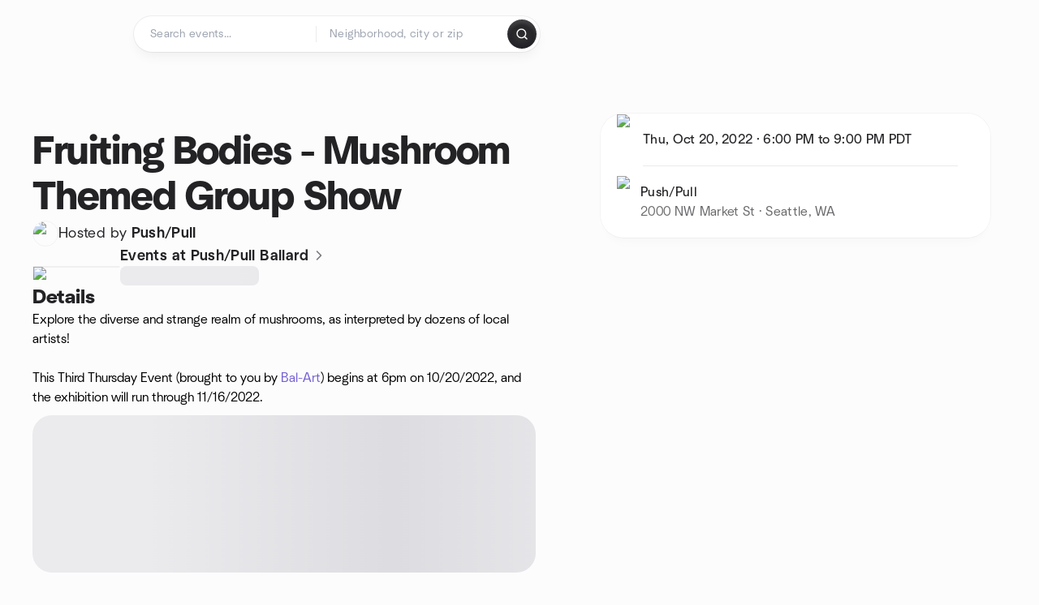

--- FILE ---
content_type: text/javascript
request_url: https://www.meetup.com/_next/static/chunks/88741-72c3608381393fcb.js
body_size: 16041
content:
try{let e="undefined"!=typeof window?window:"undefined"!=typeof global?global:"undefined"!=typeof globalThis?globalThis:"undefined"!=typeof self?self:{},t=(new e.Error).stack;t&&(e._sentryDebugIds=e._sentryDebugIds||{},e._sentryDebugIds[t]="41e57fa1-8ae8-482b-ac1b-4adb104e2254",e._sentryDebugIdIdentifier="sentry-dbid-41e57fa1-8ae8-482b-ac1b-4adb104e2254")}catch(e){}{let e="undefined"!=typeof window?window:"undefined"!=typeof global?global:"undefined"!=typeof globalThis?globalThis:"undefined"!=typeof self?self:{};e._sentryModuleMetadata=e._sentryModuleMetadata||{},e._sentryModuleMetadata[new e.Error().stack]=Object.assign({},e._sentryModuleMetadata[new e.Error().stack],{"_sentryBundlerPluginAppKey:mup-web-next":!0})}(self.webpackChunk_N_E=self.webpackChunk_N_E||[]).push([[88741],{44084:function(e,t,a){"use strict";var i=a(30616);let n=(0,i.vU)({infringement:{id:"abuseReport.infringementDescription",defaultMessage:`Posting content that violates another party’s intellectual property rights is prohibited on Meetup.{LINE_BREAK} When provided with the requisite information, Meetup will remove or disable access to material that infringes on the intellectual property rights of others or remove accounts of those who may be repeat infringers. Please note that simply hosting an event around a similar topic in a shared location is generally not considered a violation of our policies.`},infringementIntegratedFlow:{id:"abuseReport.infringementDescription_v2",defaultMessage:"We respect the intellectual property rights of others and posting content that violates another party's intellectual property rights is prohibited by our Terms of Service. {LINE_BREAK} As indicated in our Terms of Service, we may, in appropriate circumstances and in our discretion, remove or disable access to, material that infringes on the intellectual property rights of others, and restrict or terminate access to our Platform to those who may be repeat infringers. Please note that simply hosting an event around a similar topic in a shared location is generally not considered a violation of our policies.{LINE_BREAK} If you believe that content on the Meetup website violates another party's intellectual property rights, you should contact the rights owner directly so that they may evaluate the use of their material and determine whether to report the situation to us.{LINE_BREAK} If you believe that content on the Meetup website violates your intellectual property rights, please send a notice containing the information below to our Copyright Agent (information below).{LINE_BREAK} Please note that if the information contained in your take down notice is knowingly misrepresentative with regard to alleged infringement, a court may hold you liable under <usc17>17 U.S.C. Section 512(f)</usc17>.{LINE_BREAK} If you are unsure whether content appearing on the Meetup platform is infringing on your intellectual property rights, you should consider contacting a lawyer. For more general information, you may also take a look at <hcart>this article</hcart> from our Help Center that points to additional legal resources.{LINE_BREAK} {LINE_BREAK} <b>Please submit this information in the format below and in English.</b> If the content at issue is claimed to have infringed on someone's copyrights, then this notice must comply with sections 512(c)(3) of the Digital Millennium Copyright Act. For more information about the Digital Millennium Copyright Act and other issues regarding intellectual property, see our FAQ regarding <lfaq>legal issues related to using Meetup</lfaq>.{LINE_BREAK} 1. <b>Your name, mailing address, telephone number and email address</b>{LINE_BREAK} Note that we may provide your contact information to the member that has posted the content you claim is infringing.{LINE_BREAK} 2. <b>A description of the content or other material that you claim has been infringed.</b>{LINE_BREAK} Although not required, please provide us with copies of or reference to (with registration numbers, where applicable) the content that you claim has been infringed. If you'd like to share files with us as proof please link them in your report, or mention it and we'll contact you.{LINE_BREAK} 3. <b>A description of where the material that you claim is infringing is located on the Meetup website.</b>{LINE_BREAK} Please provide specific URLs where the content is located. Also please provide a specific description of the material that you are claiming is infringing so that we are able to identify it on the specified web-page. You may omit this information in case you are only reporting the item you have triggered the report flow from.{LINE_BREAK} 4. <b>An explanation of how the content on the Meetup website infringes on your intellectual property rights.</b>{LINE_BREAK} Note that providing this information is optional. This information is not required under the Digital Millennium Copyright Act. However, by providing this information in your initial report you may help us better understand the situation without seeking additional information, which may result in a faster resolution of the situation.{LINE_BREAK} 5. <b>A statement by you that you have a good faith belief that the disputed use is not authorized by the owner, its agent, or the law.</b>{LINE_BREAK} 6. <b>A statement by you, that the above information in your notice is accurate, and under penalty of perjury, that you are the copyright or intellectual property owner or authorized to act on the owner's behalf.</b>{LINE_BREAK} 7. <b>An electronic or physical signature of the person authorized to act on behalf of the owner of the copyright or other intellectual property interest.</b>{LINE_BREAK} {LINE_BREAK} Please note that we may send a copy of any legal notice we receive to the member that posted the content, the Organizer of the group, or a third party, such as <lmen>Lumen</lmen> for publication."},misrepresentation:{id:"abuseReport.misrepresentationDescription",defaultMessage:"All members should be open about who they are, their intentions, and their affiliations. All group and event descriptions should be accurate, so members can make informed decisions about their participation.{LINE_BREAK} Creating fake accounts, malicious accounts, or accounts meant to impersonate another person, is prohibited on Meetup."},sexuallyExplicit:{id:"abuseReport.sexuallyExplicitDescription",defaultMessage:`Meetup groups and events must not contain pornography or publicly shared nude or sexual photos.{LINE_BREAK} If nudity or sexuality is part of a group’s identity or lifestyle, organizers must keep the group private in order to limit access to this content to members of that group. Meetup expects organizers to monitor this content.`},legalOrMedicalServices:{id:"abuseReport.legalOrMedicalServicesDescription",defaultMessage:"Meetup does not validate professional credentials or licenses, so groups must not contain content or promote events that involve regulated services provided by licensed medical or legal professionals."},illegalActivity:{id:"abuseReport.illegalActivityDescription",defaultMessage:"Meetup groups and events must always abide by local laws."},harassment:{id:"abuseReport.harassmentDescription",defaultMessage:`Harassment and bullying are not allowed on Meetup. Meetup will honor requests to remove content that publicly shames or degrades a private individual. Members should first contact the uploader or the organizer to request that content be removed.
			{LINE_BREAK}
            Hate speech, supremacy, or behavior that incites hate or violence against individuals or groups of people based on who they are, or what their beliefs are, is prohibited.`},targetsMinors:{id:"abuseReport.targetsMinorsDescription",defaultMessage:`Meetup groups and events must be organized by and targeted to people over the age of 18.
			{LINE_BREAK}
            Family groups are welcome on Meetup, but all children present at the event must be supervised and accompanied by an adult guardian.`},violentOrCriminalBehavior:{id:"abuseReport.violentOrCriminalBehaviorDescription",defaultMessage:`Meetup groups must not contain content or promote events that could promote or facilitate illegal or violent activity, such as buying or selling firearms or drugs, pyramid schemes, acts of physical harm against other people, animal abuse, or acts of vandalism.
			{LINE_BREAK}
            Groups must not contain content or promote events that could threaten public or personal safety, including advocating for, inciting, or making aspirational statements or threats to commit violence against any group of people, individual person, or specific location; groups must not promote events that involve weapons and explosive-making, calls for violence in response to private or public events, exposure of an individual’s personal information, or any kind of promotion or glorification of self-harm (for example, suicide, eating disorders or substance abuse).
            {LINE_BREAK}
            Groups must not contain content or promote events that incite hate, violence, or harassment against individuals or groups of people based on personal attributes such as race, color, religion, descent, national or ethnic origin, sexual orientation, gender, gender identity, age, disability, or a medical or genetic condition.
            {LINE_BREAK}
            Groups must not contain content or promote events that organize, promote, provide for, distribute services for, or recruit for terrorist organizations.`},harmfulMisinformation:{id:"abuseReport.harmfulMisinformationDescription",defaultMessage:`Meetup groups must not contain content or promote events that contain medical misinformation, including assurances of health cures or mental cures, unrealistic health, diet, and weight loss claims, claims that have been scientifically disproven and that may pose a public or personal health risk. 
			{LINE_BREAK}
			Groups must not contain content or promote events that contain financial guarantees, including assurances of financial gains or promises of specific returns on investment.`},sexualExploitation:{id:"abuseReport.sexualExploitationDescription",defaultMessage:"Meetup groups must not contain content or promote events that promote or facilitate sex trafficking, prostitution, or any other type of sexual exploitation."},misleadingTitle:{id:"abuseReport.misleadingTitleDescription",defaultMessage:`All Meetup members should be open about who they are, their intentions, and their affiliations. All group and event descriptions should be accurate, so members can make informed decisions about their participation.
            {LINE_BREAK}
            Creating fake accounts, malicious accounts, or accounts meant to impersonate another person, is prohibited on Meetup.`},spam:{id:"abuseReport.spamDescription",defaultMessage:"Meetup considers any content sent to a member that is irrelevant, impersonal, unsolicited, promotional, or repetitive as spam."},notIRL:{id:"abuseReport.notIRLDescription",defaultMessage:"Meetup groups need to meet locally and in person so that real-life communities can grow. Meetup should not be used only for hosting online meetings, conference calls, or webinars."},dishonest:{id:"abuseReport.dishonestDescription",defaultMessage:`Meetup organizers must always be honest and transparent with their members so that everyone knows what to expect at the group’s events. Group and event names and descriptions must accurately convey sufficient information that allows members to make informed decisions about their participation. This includes, at a minimum, being clear about the nature of the group’s activities, interests, and intentions, the group’s membership requirements, fees or dues, the group’s affiliation, if the group is associated with a business, organization, or any other third party.`},noHost:{id:"abuseReport.noHostDescription",defaultMessage:"All Meetup events must have an in person host present to help connect attendees, manage relationships with venues, and bring structure to the events. The host must, at a minimum, make members aware of the event location, and act as a point of contact during the event. If a business or an organization is sponsoring an event, the event description must identify a contact person who will be present at the event."},missingDescription:{id:"abuseReport.missingDescriptionDescription",defaultMessage:`Group and event names and descriptions must accurately convey sufficient information that allows members to make informed decisions about their participation. This includes, at a minimum, being clear about the nature of the group’s activities, interests, and intentions, the group’s membership requirements, any fees or dues that will be charged, and the group’s affiliation, if it is associated with a business, organization, or any other third party.`},somethingElse:{id:"abuseReport.somethingElseDescription.08_04_2025",defaultMessage:"Meetup groups and events should be always be trustworthy, safe, honest, and respectful to members and the community at large. All content on Meetup must comply with the policies described in our community guidelines."},untrue:{id:"abuseReport.untrueDescription.08_04_2025",defaultMessage:"Meetup groups and events should be always be trustworthy, safe, honest, and respectful to members and the community at large. All content on Meetup must comply with the policies described in our community guidelines."}});t.Z=n},41914:function(e,t,a){"use strict";a.d(t,{J:function(){return ReportForm}});var i,n,r=a(15621),o=a(95066),s=a(50959),l=a(4219),d=a(13135),c=a(22381),u=a(30616),p=a(4814),g=a(33482),m=a(11527);function ownKeys(e,t){var a=Object.keys(e);if(Object.getOwnPropertySymbols){var i=Object.getOwnPropertySymbols(e);t&&(i=i.filter(function(t){return Object.getOwnPropertyDescriptor(e,t).enumerable})),a.push.apply(a,i)}return a}function _objectSpread(e){for(var t=1;t<arguments.length;t++){var a=null!=arguments[t]?arguments[t]:{};t%2?ownKeys(Object(a),!0).forEach(function(t){(0,r.Z)(e,t,a[t])}):Object.getOwnPropertyDescriptors?Object.defineProperties(e,Object.getOwnPropertyDescriptors(a)):ownKeys(Object(a)).forEach(function(t){Object.defineProperty(e,t,Object.getOwnPropertyDescriptor(a,t))})}return e}(i=n||(n={}))[i.NOT_INIT=0]="NOT_INIT",i[i.NOT_EXPANDED=1]="NOT_EXPANDED",i[i.EXPANDED=2]="EXPANDED";let f=(0,u.vU)({showMoreBtn:{id:"ShowMore.showMoreBtn",defaultMessage:"Show more"},showLessBtn:{id:"ShowMore.showLessBtn",defaultMessage:"Show less"}}),ShowMoreInner=e=>{let{children:t,maxHeight:a,hasShowLess:i}=e,{0:r,1:o}=(0,s.useState)(n.NOT_INIT),l=(0,s.useRef)(),{0:u,1:h}=(0,s.useState)(!1);return(0,s.useEffect)(()=>{o(e=>{if(e===n.NOT_INIT){var t;return(null==l?void 0:null===(t=l.current)||void 0===t?void 0:t.clientHeight)>=a?n.NOT_EXPANDED:n.EXPANDED}return e})},[a]),(0,m.jsxs)("div",{className:"w-full",children:[(0,m.jsxs)("div",{onClick:()=>{r!==n.EXPANDED&&(h(!0),o(n.EXPANDED))},style:r!==n.EXPANDED?{maxHeight:a}:{},className:(0,p.Z)("relative",r!==n.EXPANDED?"h-auto overflow-hidden":"overflow-auto"),children:[r!==n.EXPANDED&&(0,m.jsx)("div",{className:(0,p.Z)("absolute bottom-0 h-ds2-24 w-full","d1ptn9lo")}),(0,m.jsx)("div",{ref:l,inert:r!==n.EXPANDED||(0,g.Jj)()?"":void 0,children:t})]}),(0,m.jsxs)("div",{className:"h-ds2-20",children:[r===n.NOT_EXPANDED&&(0,m.jsx)(c.A,{label:(0,m.jsx)(d.Z,_objectSpread({},f.showMoreBtn)),variant:"brandPrimary",onClickCapture:e=>{e.preventDefault(),e.stopPropagation(),h(!0),o(n.EXPANDED)},size:"sm"}),r===n.EXPANDED&&u&&i&&(0,m.jsx)(c.A,{label:(0,m.jsx)(d.Z,_objectSpread({},f.showLessBtn)),variant:"brandPrimary",onClickCapture:e=>{e.preventDefault(),e.stopPropagation(),o(n.NOT_EXPANDED)},size:"sm"})]})]})},ShowMore=e=>{let{0:t,1:a}=(0,s.useState)(!0);return((0,s.useEffect)(()=>{a(!0)},[e.resetHash]),(0,s.useEffect)(()=>{t&&a(!1)},[t]),t&&(e.resetHash,1))?null:(0,m.jsx)(ShowMoreInner,_objectSpread(_objectSpread({},e),{},{children:e.children}))};a(64877);var h=a(76539),y=a(88919);function reportAbuse_generated_ownKeys(e,t){var a=Object.keys(e);if(Object.getOwnPropertySymbols){var i=Object.getOwnPropertySymbols(e);t&&(i=i.filter(function(t){return Object.getOwnPropertyDescriptor(e,t).enumerable})),a.push.apply(a,i)}return a}function reportAbuse_generated_objectSpread(e){for(var t=1;t<arguments.length;t++){var a=null!=arguments[t]?arguments[t]:{};t%2?reportAbuse_generated_ownKeys(Object(a),!0).forEach(function(t){(0,r.Z)(e,t,a[t])}):Object.getOwnPropertyDescriptors?Object.defineProperties(e,Object.getOwnPropertyDescriptors(a)):reportAbuse_generated_ownKeys(Object(a)).forEach(function(t){Object.defineProperty(e,t,Object.getOwnPropertyDescriptor(a,t))})}return e}let b={},v=h.Ps`
  mutation reportAbuse($input: ReportAbuseInput!) {
    reportAbuse(input: $input) {
      errors {
        code
        message
      }
    }
  }
`;var S=a(74680),M=a(76423),I=a(46304),E=a(88582),x=a(62130),C=a(44084),N=a(93450),k=a(95496),w=a(59646),O=a(38393);function useReport_ownKeys(e,t){var a=Object.keys(e);if(Object.getOwnPropertySymbols){var i=Object.getOwnPropertySymbols(e);t&&(i=i.filter(function(t){return Object.getOwnPropertyDescriptor(e,t).enumerable})),a.push.apply(a,i)}return a}function useReport_objectSpread(e){for(var t=1;t<arguments.length;t++){var a=null!=arguments[t]?arguments[t]:{};t%2?useReport_ownKeys(Object(a),!0).forEach(function(t){(0,r.Z)(e,t,a[t])}):Object.getOwnPropertyDescriptors?Object.defineProperties(e,Object.getOwnPropertyDescriptors(a)):useReport_ownKeys(Object(a)).forEach(function(t){Object.defineProperty(e,t,Object.getOwnPropertyDescriptor(a,t))})}return e}let dsaCategoryIsIntellectualPropertyInfringement=e=>!!e&&[S.kxd.IpCopyright,S.kxd.IpDesign,S.kxd.IpGeographical,S.kxd.IpPatent,S.kxd.IpTradeSecret,S.kxd.IpTrademark].includes(e),reporterContactNode=(e,t,a)=>({heading:k.Z.reporterContactsHeading,description:t?k.Z.reporterContactsDescriptionRequiredContacts:k.Z.reporterContactsDescription,value:e,dsaCategory:a,isContactsNode:!0});function isValidString(e){return!!e&&""!==e.trim()}let useReport=(e,t)=>{let[a]=function(e){let t=reportAbuse_generated_objectSpread(reportAbuse_generated_objectSpread({},b),void 0);return y.D(v,t)}(),{settings:i}=(0,O.N)(),{0:n,1:r}=(0,s.useState)(!1),{0:o,1:l}=(0,s.useState)(!1),{0:c,1:u}=(0,s.useState)([e]),{0:p,1:g}=(0,s.useState)(""),{0:f,1:h}=(0,s.useState)(""),{0:S,1:k}=(0,s.useState)(""),{0:P,1:D}=(0,s.useState)(void 0),R=c[(null==c?void 0:c.length)-1],{sendNotification:Z}=(0,M.ZP)(),_=(0,I.Z)()!==E.e.LOGGED_IN,H=R.dsaCategory??P,j=dsaCategoryIsIntellectualPropertyInfringement(H),{0:T,1:A}=(0,s.useState)(!1),onSubmit=async e=>{if(_&&!0!==R.isContactsNode){u(t=>[...t,reporterContactNode(e,j,H)]);return}r(!0);try{var i,n,o,s;let r=_?useReport_objectSpread(useReport_objectSpread({},isValidString(f)&&{reporterEmail:f}),isValidString(S)&&{reporterName:S}):{},d=await a({variables:{input:useReport_objectSpread(useReport_objectSpread(useReport_objectSpread({},t),{},{abuseType:e,comments:p},r),{},{dsaCategory:H})}});if(null!=d&&null!==(i=d.errors)&&void 0!==i&&i.length||null!=d&&null!==(n=d.data)&&void 0!==n&&null!==(o=n.reportAbuse)&&void 0!==o&&null!==(s=o.errors)&&void 0!==s&&s.length)throw Error();l(!0)}catch(e){Z((0,m.jsx)(d.Z,useReport_objectSpread({},N.Z.submitError)),{type:M.Dy.ERROR})}finally{r(!1)}},L=(0,s.useCallback)(e=>{u(t=>[...t,e])},[]),V=(0,s.useCallback)(()=>{!0!==c[(null==c?void 0:c.length)-1].isContactsNode&&(g(""),D(void 0),A(!1)),u(e=>e.slice(0,-1))},[c]),G=!0===R.isContactsNode&&j&&(f.length<1||S.length<1),B=j&&i.report_ip_infringement_flow_enabled?50:0,F=p.length<B,U=(0,s.useMemo)(()=>""!==f&&!x.Hs.test(f),[f]),W=null==R?void 0:R.final,K=(null==W?void 0:W.heading)||(null==R?void 0:R.heading),z=(null==W?void 0:W.description)||(null==R?void 0:R.description);((null==W?void 0:W.type)===w.I.IP_INFRINGEMENT&&i.report_ip_infringement_flow_enabled&&z===C.Z.infringement||j&&(i.report_ip_infringement_flow_enabled||!R.dsaCategory)&&!R.isContactsNode)&&(z=C.Z.infringementIntegratedFlow);let q=!0===R.isContactsNode,Y=void 0===R.dsaCategory&&!P,$=n||U||F||G||Y||!T,Q=$?Y?N.Z.missingDsaCategory:G?N.Z.missingRequiredContacts:U?N.Z.invalidEmailError:F?N.Z.commentsTooShort:T?void 0:N.Z.missingBonaFideConfirmation:void 0;return{current:R,isSuccess:o,comments:p,final:W,heading:K,description:z,inProgress:n,isLoggedOut:_,isOnContactsNode:q,reporterEmail:f,reporterFullName:S,isReporterEmailInvalid:U,isMissingRequiredContacts:G,isMissingDsaCategory:Y,hasSelectedIpInfrigementDSACategory:j,hasConfirmedBonaFide:T,isSubmitButtonDisabled:$,disabledSubmitButtonMessage:Q,minimumCommentsLength:B,setComments:g,onSelectNode:L,onSubmit,onBack:V,setReporterEmail:h,setReporterFullName:k,setSelectedSomethingElseDsaCategory:D,setHasConfirmedBonaFide:A}};var P=a(53787);let D=(0,u.vU)({animalWelfare:{id:"dsa.category.animalWelfare",defaultMessage:"Animal welfare"},consumerInformation:{id:"dsa.category.consumerInformation",defaultMessage:"Consumer information infringements"},cyberViolence:{id:"dsa.category.cyberViolence",defaultMessage:"Cyber violence"},cyberViolenceAgainstWomen:{id:"dsa.category.cyberViolenceAgainstWomen",defaultMessage:"Cyber violence against women"},dataProtection:{id:"dsa.category.dataProtection",defaultMessage:"Data protection and privacy violations"},illegalSpeech:{id:"dsa.category.illegalSpeech",defaultMessage:"Illegal or harmful speech"},intellectualProperty:{id:"dsa.category.intellectualProperty",defaultMessage:"Intellectual property infringements"},civicDiscourse:{id:"dsa.category.civicDiscourse",defaultMessage:"Negative effects on civic discourse or elections"},minorsProtection:{id:"dsa.category.minorsProtection",defaultMessage:"Protection of minors"},publicSecurity:{id:"dsa.category.publicSecurity",defaultMessage:"Risk for public security"},scams:{id:"dsa.category.scams",defaultMessage:"Scams and/or fraud"},selfHarm:{id:"dsa.category.selfHarm",defaultMessage:"Self-harm"},unsafeProducts:{id:"dsa.category.unsafeProducts",defaultMessage:"Unsafe, non-compliant or prohibited products"},violence:{id:"dsa.category.violence",defaultMessage:"Violence"},termsViolation:{id:"dsa.category.termsViolation",defaultMessage:"Other violation of provider's terms and conditions"},illegalContentNoAuthority:{id:"dsa.category.illegalContentNoAuthority",defaultMessage:"Type of illegal content not specified by the public authority"},illegalContentNoNotifier:{id:"dsa.category.illegalContentNoNotifier",defaultMessage:"Type of alleged illegal content not specified by the notifier"}}),R=(0,u.vU)({animalHarm:{id:"dsa.subcategory.animalWelfare.animalHarm",defaultMessage:"Animal harm"},unlawfulSale:{id:"dsa.subcategory.animalWelfare.unlawfulSale",defaultMessage:"Unlawful sale of animals"}}),Z=(0,u.vU)({hiddenAds:{id:"dsa.subcategory.consumerInformation.hiddenAds",defaultMessage:"Hidden advertisement or commercial communication, including by influencers"},insufficientTraderInfo:{id:"dsa.subcategory.consumerInformation.insufficientTraderInfo",defaultMessage:"Insufficient information on traders"},misleadingCharacteristics:{id:"dsa.subcategory.consumerInformation.misleadingCharacteristics",defaultMessage:"Misleading information about the characteristics of the goods and services"},misleadingRights:{id:"dsa.subcategory.consumerInformation.misleadingRights",defaultMessage:"Misleading information about the consumer's rights"},pricingNoncompliance:{id:"dsa.subcategory.consumerInformation.pricingNoncompliance",defaultMessage:"Non-compliance with pricing regulations"}}),_=(0,u.vU)({bullying:{id:"dsa.subcategory.cyberViolence.bullying",defaultMessage:"Cyber bullying and intimidation"},harassment:{id:"dsa.subcategory.cyberViolence.harassment",defaultMessage:"Cyber harassment"},incitement:{id:"dsa.subcategory.cyberViolence.incitement",defaultMessage:"Cyber incitement to hatred or violence"},stalking:{id:"dsa.subcategory.cyberViolence.stalking",defaultMessage:"Cyber stalking"},nonconsensualSharing:{id:"dsa.subcategory.cyberViolence.nonconsensualSharing",defaultMessage:"Non-consensual (intimate) material sharing, including (image-based) sexual abuse (excluding content depicting minors)"},deepfake:{id:"dsa.subcategory.cyberViolence.deepfake",defaultMessage:"Non-consensual sharing of material containing deepfake or similar technology using a third party's features (excluding content depicting minors)"}}),H=(0,u.vU)({bullyingGirls:{id:"dsa.subcategory.cyberViolenceAgainstWomen.bullyingGirls",defaultMessage:"Cyber bullying and intimidation against girls"},harassmentWomen:{id:"dsa.subcategory.cyberViolenceAgainstWomen.harassmentWomen",defaultMessage:"Cyber harassment against women"},stalkingWomen:{id:"dsa.subcategory.cyberViolenceAgainstWomen.stalkingWomen",defaultMessage:"Cyber stalking against women"},genderedDisinfo:{id:"dsa.subcategory.cyberViolenceAgainstWomen.genderedDisinfo",defaultMessage:"Gendered disinformation"},incitementWomen:{id:"dsa.subcategory.cyberViolenceAgainstWomen.incitementWomen",defaultMessage:"Illegal incitement to violence and hatred against women"},nonconsensualSharingWomen:{id:"dsa.subcategory.cyberViolenceAgainstWomen.nonconsensualSharingWomen",defaultMessage:"Non-consensual (intimate) material sharing against women, including (image-based) sexual abuse against women (excluding content depicting minors)"},deepfakeWomen:{id:"dsa.subcategory.cyberViolenceAgainstWomen.deepfakeWomen",defaultMessage:"Non-consensual sharing of material containing deepfake or similar technology using a third party's features against women (excluding content depicting minors)"}}),j=(0,u.vU)({biometricBreach:{id:"dsa.subcategory.dataProtection.biometricBreach",defaultMessage:"Biometric data breach"},dataFalsification:{id:"dsa.subcategory.dataProtection.dataFalsification",defaultMessage:"Data falsification"},missingProcessingGround:{id:"dsa.subcategory.dataProtection.missingProcessingGround",defaultMessage:"Missing processing ground for data"},rightToForget:{id:"dsa.subcategory.dataProtection.rightToForget",defaultMessage:"Right to be forgotten"},publishingPrivateInfo:{id:"dsa.subcategory.dataProtection.publishingPrivateInfo",defaultMessage:"Publishing private information"}}),T=(0,u.vU)({defamation:{id:"dsa.subcategory.illegalSpeech.defamation",defaultMessage:"Defamation"},discrimination:{id:"dsa.subcategory.illegalSpeech.discrimination",defaultMessage:"Discrimination"},hateSpeech:{id:"dsa.subcategory.illegalSpeech.hateSpeed",defaultMessage:"Illegal incitement to violence and hatred based on protected characteristics (hate speech)"}}),A=(0,u.vU)({copyright:{id:"dsa.subcategory.intellectualProperty.copyright",defaultMessage:"Copyright infringements"},design:{id:"dsa.subcategory.intellectualProperty.design",defaultMessage:"Design infringements"},geographical:{id:"dsa.subcategory.intellectualProperty.geographical",defaultMessage:"Geographical indications infringements"},patent:{id:"dsa.subcategory.intellectualProperty.patent",defaultMessage:"Patent infringements"},tradeSecret:{id:"dsa.subcategory.intellectualProperty.tradeSecret",defaultMessage:"Trade secret infringements"},trademark:{id:"dsa.subcategory.intellectualProperty.trademark",defaultMessage:"Trademark infringements"}}),L=(0,u.vU)({misinfo:{id:"dsa.subcategory.civicDiscourse.misinfo",defaultMessage:"Misinformation, disinformation, foreign information manipulation and interference"},euLaw:{id:"dsa.subcategory.civicDiscourse.euLaw",defaultMessage:"Violation of EU law relevant to civic discourse or elections"},nationalLaw:{id:"dsa.subcategory.civicDiscourse.nationalLaw",defaultMessage:"Violation of national law relevant to civic discourse or elections"}}),V=(0,u.vU)({ageRestrictions:{id:"dsa.subcategory.minorsProtection.ageRestrictions",defaultMessage:"Age-specific restrictions concerning minors"},csam:{id:"dsa.subcategory.minorsProtection.csam",defaultMessage:"Child sexual abuse material"},csamDeepfake:{id:"dsa.subcategory.minorsProtection.csamDeepfake",defaultMessage:"Child sexual abuse material containing deepfake or similar technology"},grooming:{id:"dsa.subcategory.minorsProtection.grooming",defaultMessage:"Grooming/sexual enticement of minors"},unsafeChallenges:{id:"dsa.subcategory.minorsProtection.unsafeChallenges",defaultMessage:"Unsafe challenges"}}),G=(0,u.vU)({illegalOrgs:{id:"dsa.subcategory.publicSecurity.illegalOrgs",defaultMessage:"Illegal organizations"},environmental:{id:"dsa.subcategory.publicSecurity.environmental",defaultMessage:"Risk for environmental damage"},health:{id:"dsa.subcategory.publicSecurity.health",defaultMessage:"Risk for public health"},terrorism:{id:"dsa.subcategory.publicSecurity.terrorism",defaultMessage:"Terrorist content"}}),B=(0,u.vU)({impersonation:{id:"dsa.subcategory.scams.impersonation",defaultMessage:"Impersonation or account hijacking"},fakeAccounts:{id:"dsa.subcategory.scams.fakeAccounts",defaultMessage:"Inauthentic accounts"},fakeListings:{id:"dsa.subcategory.scams.fakeListings",defaultMessage:"Inauthentic listings"},fakeReviews:{id:"dsa.subcategory.scams.fakeReviews",defaultMessage:"Inauthentic user reviews"},phishing:{id:"dsa.subcategory.scams.phishing",defaultMessage:"Phishing"},pyramid:{id:"dsa.subcategory.scams.pyramid",defaultMessage:"Pyramid schemes"}}),F=(0,u.vU)({eatingDisorders:{id:"dsa.subcategory.selfHarm.eatingDisorders",defaultMessage:"Content promoting eating disorders"},mutilation:{id:"dsa.subcategory.selfHarm.mutilation",defaultMessage:"Self-mutilation"},suicide:{id:"dsa.subcategory.selfHarm.suicide",defaultMessage:"Suicide"}}),U=(0,u.vU)({prohibited:{id:"dsa.subcategory.unsafeProducts.prohibited",defaultMessage:"Prohibited or restricted products"},noncompliant:{id:"dsa.subcategory.unsafeProducts.noncompliant",defaultMessage:"Unsafe or non-compliant products"}}),W=(0,u.vU)({coordinatedHarm:{id:"dsa.subcategory.violence.coordinatedHarm",defaultMessage:"Coordinated harm"},incitement:{id:"dsa.subcategory.violence.incitement",defaultMessage:"General calls or incitement to violence and/or hatred"},humanExploitation:{id:"dsa.subcategory.violence.humanExploitation",defaultMessage:"Human exploitation"},humanTrafficking:{id:"dsa.subcategory.violence.humanTrafficking",defaultMessage:"Human trafficking"},traffickingWomen:{id:"dsa.subcategory.violence.traffickingWomen",defaultMessage:"Trafficking in women and girls"}}),K=(0,u.vU)({adultSexual:{id:"dsa.subcategory.termsViolation.adultSexual",defaultMessage:"Adult sexual material"},ageRestrictions:{id:"dsa.subcategory.termsViolation.ageRestrictions",defaultMessage:"Age-specific restrictions"},geoRequirements:{id:"dsa.subcategory.termsViolation.geoRequirements",defaultMessage:"Geographical requirements"},prohibitedGoods:{id:"dsa.subcategory.termsViolation.prohibitedGoods",defaultMessage:"Goods/services not permitted to be offered on the platform"},languageRequirements:{id:"dsa.subcategory.termsViolation.languageRequirements",defaultMessage:"Language requirements"},nudity:{id:"dsa.subcategory.termsViolation.nudity",defaultMessage:"Nudity"},sexSolicitation:{id:"dsa.subcategory.termsViolation.sexSolicitation",defaultMessage:"Sex Solicitation"},spam:{id:"dsa.subcategory.termsViolation.spam",defaultMessage:"Spam"},inpersonHarassment:{id:"dsa.subcategory.termsViolation.inpersonHarassment",defaultMessage:"In-person harassment"},inpersonViolence:{id:"dsa.subcategory.termsViolation.inpersonViolence",defaultMessage:"In-person violence"},banCircumvention:{id:"dsa.subcategory.termsViolation.banCircumvention",defaultMessage:"Block/ban circumvention"},groupFocusTampering:{id:"dsa.subcategory.termsViolation.groupFocusTampering",defaultMessage:"Group focus tampering"},groupNotForConnections:{id:"dsa.subcategory.termsViolation.groupNotForConnections",defaultMessage:"Group not dedicated to creating connections"},pickupTechniques:{id:"dsa.subcategory.termsViolation.pickupTechniques",defaultMessage:"Group promoting pickup activities / seduction techniques"},absentOrganizer:{id:"dsa.subcategory.termsViolation.absentOrganizer",defaultMessage:"Organizer absent from hosted events"}}),z={animalWelfare:{id:"animalWelfare",displayName:D.animalWelfare},consumerInformation:{id:"consumerInformation",displayName:D.consumerInformation},cyberViolence:{id:"cyberViolence",displayName:D.cyberViolence},cyberViolenceAgainstWomen:{id:"cyberViolenceAgainstWomen",displayName:D.cyberViolenceAgainstWomen},dataProtection:{id:"dataProtection",displayName:D.dataProtection},illegalSpeech:{id:"illegalSpeech",displayName:D.illegalSpeech},intellectualProperty:{id:"intellectualProperty",displayName:D.intellectualProperty},civicDiscourse:{id:"civicDiscourse",displayName:D.civicDiscourse},minorsProtection:{id:"minorsProtection",displayName:D.minorsProtection},publicSecurity:{id:"publicSecurity",displayName:D.publicSecurity},scams:{id:"scams",displayName:D.scams},selfHarm:{id:"selfHarm",displayName:D.selfHarm},unsafeProducts:{id:"unsafeProducts",displayName:D.unsafeProducts},violence:{id:"violence",displayName:D.violence},termsViolation:{id:"termsViolation",displayName:D.termsViolation}},q={[z.animalWelfare.id]:[{displayName:R.animalHarm,id:S.kxd.AnimalWelfareHarm},{displayName:R.unlawfulSale,id:S.kxd.AnimalWelfareUnlawfulSale}],[z.consumerInformation.id]:[{displayName:Z.hiddenAds,id:S.kxd.ConsumerInfoHiddenAds},{displayName:Z.insufficientTraderInfo,id:S.kxd.ConsumerInfoInsufficientTraderInfo},{displayName:Z.misleadingCharacteristics,id:S.kxd.ConsumerInfoMisleadingCharacteristics},{displayName:Z.misleadingRights,id:S.kxd.ConsumerInfoMisleadingRights},{displayName:Z.pricingNoncompliance,id:S.kxd.ConsumerInfoPricingNoncompliance}],[z.cyberViolence.id]:[{displayName:_.bullying,id:S.kxd.CyberViolenceBullying},{displayName:_.harassment,id:S.kxd.CyberViolenceHarassment},{displayName:_.incitement,id:S.kxd.CyberViolenceIncitement},{displayName:_.stalking,id:S.kxd.CyberViolenceStalking},{displayName:_.nonconsensualSharing,id:S.kxd.CyberViolenceNonconsensualSharing},{displayName:_.deepfake,id:S.kxd.CyberViolenceDeepfake}],[z.cyberViolenceAgainstWomen.id]:[{displayName:H.bullyingGirls,id:S.kxd.CyberViolenceWomenBullyingGirls},{displayName:H.harassmentWomen,id:S.kxd.CyberViolenceWomenHarassment},{displayName:H.stalkingWomen,id:S.kxd.CyberViolenceWomenStalking},{displayName:H.genderedDisinfo,id:S.kxd.CyberViolenceWomenGenderedDisinfo},{displayName:H.incitementWomen,id:S.kxd.CyberViolenceWomenIncitement},{displayName:H.nonconsensualSharingWomen,id:S.kxd.CyberViolenceWomenNonconsensualSharing},{displayName:H.deepfakeWomen,id:S.kxd.CyberViolenceWomenDeepfake}],[z.dataProtection.id]:[{displayName:j.biometricBreach,id:S.kxd.DataPrivacyBiometricBreach},{displayName:j.dataFalsification,id:S.kxd.DataPrivacyFalsification},{displayName:j.missingProcessingGround,id:S.kxd.DataPrivacyMissingProcessingGround},{displayName:j.rightToForget,id:S.kxd.DataPrivacyRightToForget},{displayName:j.publishingPrivateInfo,id:S.kxd.DataPrivacyPublishingPrivateInfo}],[z.illegalSpeech.id]:[{displayName:T.defamation,id:S.kxd.HarmfulSpeechDefamation},{displayName:T.discrimination,id:S.kxd.HarmfulSpeechDiscrimination},{displayName:T.hateSpeech,id:S.kxd.HarmfulSpeechHate}],[z.intellectualProperty.id]:[{displayName:A.copyright,id:S.kxd.IpCopyright},{displayName:A.design,id:S.kxd.IpDesign},{displayName:A.geographical,id:S.kxd.IpGeographical},{displayName:A.patent,id:S.kxd.IpPatent},{displayName:A.tradeSecret,id:S.kxd.IpTradeSecret},{displayName:A.trademark,id:S.kxd.IpTrademark}],[z.civicDiscourse.id]:[{displayName:L.misinfo,id:S.kxd.CivicDiscourseMisinfo},{displayName:L.euLaw,id:S.kxd.CivicDiscourseEuLaw},{displayName:L.nationalLaw,id:S.kxd.CivicDiscourseNationalLaw}],[z.minorsProtection.id]:[{displayName:V.ageRestrictions,id:S.kxd.MinorsAgeRestrictions},{displayName:V.csam,id:S.kxd.MinorsCsam},{displayName:V.csamDeepfake,id:S.kxd.MinorsCsamDeepfake},{displayName:V.grooming,id:S.kxd.MinorsGrooming},{displayName:V.unsafeChallenges,id:S.kxd.MinorsUnsafeChallenges}],[z.publicSecurity.id]:[{displayName:G.illegalOrgs,id:S.kxd.PublicSecurityIllegalOrgs},{displayName:G.environmental,id:S.kxd.PublicSecurityEnvironmental},{displayName:G.health,id:S.kxd.PublicSecurityHealth},{displayName:G.terrorism,id:S.kxd.PublicSecurityTerrorism}],[z.scams.id]:[{displayName:B.impersonation,id:S.kxd.ScamImpersonation},{displayName:B.fakeAccounts,id:S.kxd.ScamFakeAccounts},{displayName:B.fakeListings,id:S.kxd.ScamFakeListings},{displayName:B.fakeReviews,id:S.kxd.ScamFakeReviews},{displayName:B.phishing,id:S.kxd.ScamPhishing},{displayName:B.pyramid,id:S.kxd.ScamPyramid}],[z.selfHarm.id]:[{displayName:F.eatingDisorders,id:S.kxd.SelfHarmEatingDisorders},{displayName:F.mutilation,id:S.kxd.SelfHarmMutilation},{displayName:F.suicide,id:S.kxd.SelfHarmSuicide}],[z.unsafeProducts.id]:[{displayName:U.prohibited,id:S.kxd.UnsafeProductsProhibited},{displayName:U.noncompliant,id:S.kxd.UnsafeProductsNoncompliant}],[z.violence.id]:[{displayName:W.coordinatedHarm,id:S.kxd.ViolenceCoordinatedHarm},{displayName:W.incitement,id:S.kxd.ViolenceIncitement},{displayName:W.humanExploitation,id:S.kxd.ViolenceHumanExploitation},{displayName:W.humanTrafficking,id:S.kxd.ViolenceHumanTrafficking},{displayName:W.traffickingWomen,id:S.kxd.ViolenceTraffickingWomen}],[z.termsViolation.id]:[{displayName:K.adultSexual,id:S.kxd.TosAdultSexual},{displayName:K.ageRestrictions,id:S.kxd.TosAgeRestrictions},{displayName:K.geoRequirements,id:S.kxd.TosGeoRequirements},{displayName:K.prohibitedGoods,id:S.kxd.TosProhibitedGoods},{displayName:K.languageRequirements,id:S.kxd.TosLanguageRequirements},{displayName:K.nudity,id:S.kxd.TosNudity},{displayName:K.sexSolicitation,id:S.kxd.TosSexSolicitation},{displayName:K.spam,id:S.kxd.TosSpam},{displayName:K.inpersonHarassment,id:S.kxd.TosInpersonHarassment},{displayName:K.inpersonViolence,id:S.kxd.TosInpersonViolence},{displayName:K.banCircumvention,id:S.kxd.TosBanCircumvention},{displayName:K.groupFocusTampering,id:S.kxd.TosGroupFocusTampering},{displayName:K.groupNotForConnections,id:S.kxd.TosGroupNotForConnections},{displayName:K.pickupTechniques,id:S.kxd.TosPickupTechniques},{displayName:K.absentOrganizer,id:S.kxd.TosAbsentOrganizer}]},getCategoryIds=()=>Object.keys(q),getSubcategories=e=>q[e]||[];var Y=a(23757);let ReportCategorySelector=e=>{let{setDsaCategory:t}=e,a=(0,l.Z)(),{0:i,1:n}=(0,s.useState)(void 0),{0:r,1:o}=(0,s.useState)(void 0),d=getCategoryIds(),c=i?getSubcategories(i):[];return(0,s.useEffect)(()=>{t(r)},[r,t]),(0,m.jsxs)("div",{className:"mb-ds2-8 flex w-full flex-col space-y-ds2-20",children:[(0,m.jsx)(Y.P,{selectedValue:i,options:d.map(e=>({value:e,label:a.formatMessage(z[e].displayName)})),placeholder:a.formatMessage(N.Z.selectCategory),onSelectionChange:e=>n(e.value)}),i&&c.length>0&&(0,m.jsx)(Y.P,{selectedValue:r,options:c.map(e=>({value:e.id,label:a.formatMessage(e.displayName)})),placeholder:a.formatMessage(N.Z.selectSubcategory),onSelectionChange:e=>o(e.value)})]})};var $=a(53873),Q=a(47373);function ReportInputSection_ownKeys(e,t){var a=Object.keys(e);if(Object.getOwnPropertySymbols){var i=Object.getOwnPropertySymbols(e);t&&(i=i.filter(function(t){return Object.getOwnPropertyDescriptor(e,t).enumerable})),a.push.apply(a,i)}return a}let ReportInputSection=e=>{let{comments:t,setComments:a,nodeDsaCategory:i,setSelectedSomethingElseDsaCategory:n,isIpInfrigement:o,hasConfirmedBonaFide:s,setHasConfirmedBonaFide:c}=e,u=(0,l.Z)();return(0,m.jsxs)("div",{className:"flex flex-col space-y-ds2-20 pt-ds2-16",children:[!i&&n&&(0,m.jsx)(ReportCategorySelector,{setDsaCategory:n}),(0,m.jsx)(Q.K,{maxLength:500,placeholder:o?u.formatMessage(N.Z.infringementfeedbackInputLabel):u.formatMessage(N.Z.feedbackInputLabel),name:"report",rows:4,value:t,onChange:e=>{a(e.target.value)}}),(0,m.jsx)($.X,{id:"confirmation-checkbox",checked:s,onCheckedChange:e=>c(!!e),title:(0,m.jsx)(d.Z,function(e){for(var t=1;t<arguments.length;t++){var a=null!=arguments[t]?arguments[t]:{};t%2?ReportInputSection_ownKeys(Object(a),!0).forEach(function(t){(0,r.Z)(e,t,a[t])}):Object.getOwnPropertyDescriptors?Object.defineProperties(e,Object.getOwnPropertyDescriptors(a)):ReportInputSection_ownKeys(Object(a)).forEach(function(t){Object.defineProperty(e,t,Object.getOwnPropertyDescriptor(a,t))})}return e}({},N.Z.bonaFideConfirmation)),required:!0})]})};var X=a(35420);function FinalComponent_ownKeys(e,t){var a=Object.keys(e);if(Object.getOwnPropertySymbols){var i=Object.getOwnPropertySymbols(e);t&&(i=i.filter(function(t){return Object.getOwnPropertyDescriptor(e,t).enumerable})),a.push.apply(a,i)}return a}function FinalComponent_objectSpread(e){for(var t=1;t<arguments.length;t++){var a=null!=arguments[t]?arguments[t]:{};t%2?FinalComponent_ownKeys(Object(a),!0).forEach(function(t){(0,r.Z)(e,t,a[t])}):Object.getOwnPropertyDescriptors?Object.defineProperties(e,Object.getOwnPropertyDescriptors(a)):FinalComponent_ownKeys(Object(a)).forEach(function(t){Object.defineProperty(e,t,Object.getOwnPropertyDescriptor(a,t))})}return e}let FinalComponent=e=>{let{final:t,comments:a,setComments:i,nodeDsaCategory:n,setSelectedSomethingElseDsaCategory:r,hasSelectedIpInfrigementDSACategory:o,hasConfirmedBonaFide:s,setHasConfirmedBonaFide:l}=e,{settings:c}=(0,O.N)();return(0,m.jsx)("div",{className:"flex flex-col space-y-ds2-20",children:(null==t?void 0:t.type)===w.I.IP_INFRINGEMENT&&!c.report_ip_infringement_flow_enabled&&(0,m.jsx)("div",{children:(0,m.jsx)(X.h,{label:(0,m.jsx)(d.Z,FinalComponent_objectSpread({},N.Z.moreInfoButtonLink)),href:(0,P.jlL)(),target:"_blank",variant:"brandPrimary",className:"ds2-k16",isExternal:!0})})||(null==t?void 0:t.type)===w.I.IP_INFRINGEMENT&&c.report_ip_infringement_flow_enabled&&(0,m.jsx)(ReportInputSection,{comments:a,setComments:i,nodeDsaCategory:n,setSelectedSomethingElseDsaCategory:r,isIpInfrigement:!0,hasConfirmedBonaFide:s,setHasConfirmedBonaFide:l})||(0,m.jsxs)(m.Fragment,{children:[(null==t?void 0:t.type)===w.I.POLICY_GUIDELINES&&(0,m.jsx)("div",{children:(0,m.jsx)(X.h,{label:(0,m.jsx)(d.Z,FinalComponent_objectSpread({},N.Z.policyLink)),href:(0,P.CAQ)(),target:"_blank",variant:"brandPrimary",className:"ds2-k16",isExternal:!0})}),(0,m.jsx)(ReportInputSection,{comments:a,setComments:i,nodeDsaCategory:n,setSelectedSomethingElseDsaCategory:r,isIpInfrigement:o,hasConfirmedBonaFide:s,setHasConfirmedBonaFide:l})]})})};var J=a(1502);let ReporterContactsComponent=e=>{let{reporterEmail:t,setReporterEmail:a,isReporterEmailInvalid:i,reporterFullName:n,setReporterFullName:r}=e,o=(0,l.Z)(),d=(0,s.useMemo)(()=>o.formatMessage(N.Z.invalidEmailError),[o]);return(0,m.jsxs)("div",{className:"flex flex-col space-y-ds2-16",children:[(0,m.jsx)(J.I,{label:o.formatMessage(N.Z.fullNameLabel),name:"fullName",value:n,onChange:e=>r(e.target.value)}),(0,m.jsx)(J.I,{label:o.formatMessage(N.Z.emailLabel),name:"email",value:t,onChange:e=>a(e.target.value),error:i?d:void 0})]})};var ee=a(25306);function Success_ownKeys(e,t){var a=Object.keys(e);if(Object.getOwnPropertySymbols){var i=Object.getOwnPropertySymbols(e);t&&(i=i.filter(function(t){return Object.getOwnPropertyDescriptor(e,t).enumerable})),a.push.apply(a,i)}return a}function Success_objectSpread(e){for(var t=1;t<arguments.length;t++){var a=null!=arguments[t]?arguments[t]:{};t%2?Success_ownKeys(Object(a),!0).forEach(function(t){(0,r.Z)(e,t,a[t])}):Object.getOwnPropertyDescriptors?Object.defineProperties(e,Object.getOwnPropertyDescriptors(a)):Success_ownKeys(Object(a)).forEach(function(t){Object.defineProperty(e,t,Object.getOwnPropertyDescriptor(a,t))})}return e}let Success=e=>(0,m.jsxs)("div",Success_objectSpread(Success_objectSpread({},e),{},{className:(0,p.Z)("flex flex-col items-center space-y-ds2-16 text-center",e.className),children:[(0,m.jsx)(ee.Q,{name:"speakerPurple",width:200}),(0,m.jsx)("h1",{className:"ds2-b32",children:(0,m.jsx)(d.Z,Success_objectSpread({},N.Z.successTitle))}),(0,m.jsx)("p",{className:"ds2-r16 text-ds2-text-fill-secondary-enabled",children:(0,m.jsx)(d.Z,Success_objectSpread({},N.Z.successDescription))})]}));var et=a(2314),ea=a(56747);let ei=["config","variables"];function ReportForm_ownKeys(e,t){var a=Object.keys(e);if(Object.getOwnPropertySymbols){var i=Object.getOwnPropertySymbols(e);t&&(i=i.filter(function(t){return Object.getOwnPropertyDescriptor(e,t).enumerable})),a.push.apply(a,i)}return a}function ReportForm_objectSpread(e){for(var t=1;t<arguments.length;t++){var a=null!=arguments[t]?arguments[t]:{};t%2?ReportForm_ownKeys(Object(a),!0).forEach(function(t){(0,r.Z)(e,t,a[t])}):Object.getOwnPropertyDescriptors?Object.defineProperties(e,Object.getOwnPropertyDescriptors(a)):ReportForm_ownKeys(Object(a)).forEach(function(t){Object.defineProperty(e,t,Object.getOwnPropertyDescriptor(a,t))})}return e}let ReportForm=e=>{var t,a,i;let{config:n,variables:r}=e,c=(0,o.Z)(e,ei),{settings:u}=(0,O.N)(),{0:g,1:f}=(0,s.useState)(void 0),{current:h,isSuccess:y,comments:b,final:v,heading:S,description:M,inProgress:I,isOnContactsNode:E,reporterEmail:x,reporterFullName:C,isReporterEmailInvalid:k,hasSelectedIpInfrigementDSACategory:P,hasConfirmedBonaFide:D,isSubmitButtonDisabled:R,disabledSubmitButtonMessage:Z,minimumCommentsLength:_,setComments:H,onSelectNode:j,onSubmit:T,onBack:A,setReporterEmail:L,setReporterFullName:V,setSelectedSomethingElseDsaCategory:G,setHasConfirmedBonaFide:B}=useReport(n,r),F=(0,l.Z)();return y?(0,m.jsx)(Success,{}):(0,m.jsxs)("div",ReportForm_objectSpread(ReportForm_objectSpread({},c),{},{className:(0,p.Z)("flex w-full flex-col",c.className),children:[S&&(0,m.jsx)("h1",{className:"ds2-b32 text-ds2-text-fill-primary-enabled",children:(0,m.jsx)(d.Z,ReportForm_objectSpread(ReportForm_objectSpread({},S),{},{values:{CATEGORY:(0,m.jsx)(d.Z,ReportForm_objectSpread({},h.name))}}))}),M&&(0,m.jsx)(ShowMore,{maxHeight:150,hasShowLess:!0,resetHash:null==M?void 0:M.id,children:(0,m.jsx)("p",{className:"ds2-r16 mt-ds2-12 text-ds2-text-fill-secondary-enabled",children:(0,m.jsx)(d.Z,ReportForm_objectSpread(ReportForm_objectSpread({},M),{},{values:{LINE_BREAK:(0,m.jsxs)(m.Fragment,{children:[(0,m.jsx)("br",{}),(0,m.jsx)("br",{})]}),b:e=>(0,m.jsx)("span",{className:"ds2-b16",children:e}),hcart:e=>(0,m.jsx)(X.h,{label:e,href:"https://help.meetup.com/hc/en-us/articles/360001674931-Legal-resources-for-using-Meetup",target:"_blank",variant:"brandPrimary",className:"ds2-m16",isExternal:!0}),usc17:e=>(0,m.jsx)(X.h,{label:e,href:"http://www.copyright.gov/title17/92chap5.html#512",target:"_blank",variant:"brandPrimary",className:"ds2-m16",isExternal:!0}),lfaq:e=>(0,m.jsx)(X.h,{label:e,href:"https://help.meetup.com/hc/en-us/articles/360001674931-Legal-resources-for-using-Meetup",target:"_blank",variant:"brandPrimary",className:"ds2-m16",isExternal:!0}),lmen:e=>(0,m.jsx)(X.h,{label:e,href:"https://lumendatabase.org/",target:"_blank",variant:"brandPrimary",className:"ds2-m16",isExternal:!0})}}))})}),v&&(0,m.jsx)(FinalComponent,{final:v,comments:b,setComments:H,nodeDsaCategory:h.dsaCategory,setSelectedSomethingElseDsaCategory:G,hasSelectedIpInfrigementDSACategory:P,hasConfirmedBonaFide:D,setHasConfirmedBonaFide:B}),E&&(0,m.jsx)(ReporterContactsComponent,{reporterEmail:x,reporterFullName:C,isReporterEmailInvalid:k,setReporterEmail:L,setReporterFullName:V}),(null==h?void 0:null===(t=h.nodes)||void 0===t?void 0:t.length)&&(0,m.jsx)(ea.p,{className:"flex flex-col gap-ds2-12 pt-ds2-16",value:g,onValueChange:f,children:null==h?void 0:null===(a=h.nodes)||void 0===a?void 0:a.map((e,t)=>{let a=null!=e&&e.value?String(e.value):`node-${t}`;return(0,m.jsx)(ea.Q,{label:e.name?F.formatMessage(e.name):"",value:a,size:"md"},`${t}_${a}`)})}),v&&((null==v?void 0:v.type)!==w.I.IP_INFRINGEMENT||u.report_ip_infringement_flow_enabled)&&Z&&(0,m.jsx)("p",{className:"ds2-k14 w-full text-center",style:{color:"#EF4444"},children:(0,m.jsx)(d.Z,ReportForm_objectSpread(ReportForm_objectSpread({},Z),{},{values:{MINIMUM_COMMENTS_LENGTH:_}}))}),(0,m.jsxs)("div",{className:"flex size-full flex-col justify-end gap-3 pt-ds2-16 md:flex-row",children:[h!==n&&(0,m.jsx)(et.X,{onClick:A,className:"justify-center",variant:"tertiary",label:F.formatMessage(N.Z.backBtn),size:"lg"}),(null==h?void 0:null===(i=h.nodes)||void 0===i?void 0:i.length)&&(0,m.jsx)(et.X,{onClick:()=>{var e;let t=null===(e=h.nodes)||void 0===e?void 0:e.find((e,t)=>{let a=null!=e&&e.value?String(e.value):`node-${t}`;return a===g});t&&(j(t),f(void 0))},className:"justify-center",variant:"primary",size:"lg",disabled:!g,label:F.formatMessage(N.Z.continueBtn)}),(v&&((null==v?void 0:v.type)!==w.I.IP_INFRINGEMENT||u.report_ip_infringement_flow_enabled)||E)&&(0,m.jsx)(et.X,{onClick:()=>{null!=h&&h.value&&T(h.value)},className:"justify-center",disabled:R,loading:I,variant:"primary",size:"lg",label:F.formatMessage(N.Z.submitBtn)})]})]}))}},25600:function(e,t,a){"use strict";a.d(t,{i:function(){return getConfig}});var i=a(74680),n=a(44084),r=a(30616);let o=(0,r.vU)({violentOrHateful:{id:"abuseReport.violentOrHateful",defaultMessage:"Violent or hateful"},inappropriate:{id:"abuseReport.inappropriate",defaultMessage:"Inappropriate"},poorQualityOrSpam:{id:"abuseReport.poorQualityOrSpam",defaultMessage:"Poor quality or spam"},irl:{id:"abuseReport.irl",defaultMessage:"Something that happened in person"},illegalActivity:{id:"abuseReport.illegalActivity",defaultMessage:"Promotes illegal activity"},violentOrCriminalBehavior:{id:"abuseReport.violentOrCriminalBehavior",defaultMessage:"Promotes violent or criminal behavior"},legalOrMedicalPromotion:{id:"abuseReport.legalOrMedicalPromotion",defaultMessage:"Offers legal or medical services"},infringement:{id:"abuseReport.infringement",defaultMessage:"Intellectual property infringement"},targetsMinors:{id:"abuseReport.targetsMinors",defaultMessage:"Targets people under 18"},hateSpeechOrHarassment:{id:"abuseReport.hateSpeechOrHarassment",defaultMessage:"Promotes hate speech or harassment"},harmfulMisinformation:{id:"abuseReport.harmfulMisinformation",defaultMessage:"Promotes harmful misinformation"},sexuallyExplicit:{id:"abuseReport.sexuallyExplicit",defaultMessage:"Sexually explicit content"},sexualExploitation:{id:"abuseReport.sexualExploitation",defaultMessage:"Promotes sexual exploitation"},spam:{id:"abuseReport.spam",defaultMessage:"Content is spam"},misleadingTitle:{id:"abuseReport.misleadingTitle",defaultMessage:"Misleading title or content"},notIRL:{id:"abuseReport.notIRL",defaultMessage:"Events are not in person"},missingDescription:{id:"abuseReport.missingDescription",defaultMessage:"Description is missing"},harassed:{id:"abuseReport.harassed",defaultMessage:"I was harassed"},physicallyHurt:{id:"abuseReport.physicallyHurt",defaultMessage:"I was physically hurt"},misrepresentation:{id:"abuseReport.misrepresentation",defaultMessage:"Event was misleading"},impersonation:{id:"abuseReport.impersonation",defaultMessage:"Impersonation"},noHost:{id:"abuseReport.noHost",defaultMessage:"Host didn’t show up"},somethingElse:{id:"abuseReport.somethingElse",defaultMessage:"Something else"},hateful:{id:"abuseReport.hateful",defaultMessage:"Attacking or hateful"},message:{id:"abuseReport.message",defaultMessage:"A message they posted"},photo:{id:"abuseReport.photo",defaultMessage:"Inappropriate profile photo"},fake:{id:"abuseReport.fake",defaultMessage:"Fake profile"},hurt:{id:"abuseReport.hurt",defaultMessage:"I was physically hurt"},misleading:{id:"abuseReport.misleading",defaultMessage:"Event was misleading"},untrue:{id:"abuseReport.untrue",defaultMessage:"Member feedback inaccurate or untrue"}});var s=a(95496),l=a(59646);let d={heading:s.Z.initialScreenHeading1,description:s.Z.initialScreenDescription1,nodes:[{name:o.violentOrHateful,heading:s.Z.specificationScreenHeading1,nodes:[{value:i.yd3.EventViolentOrHatefulViolent,dsaCategory:i.kxd.ViolenceIncitement,name:o.violentOrCriminalBehavior,final:{heading:s.Z.reportScreenDefaultHeading,description:n.Z.violentOrCriminalBehavior}},{value:i.yd3.EventViolentOrHatefulHateful,dsaCategory:i.kxd.HarmfulSpeechHate,name:o.hateSpeechOrHarassment,final:{heading:s.Z.reportScreenDefaultHeading,description:n.Z.harassment}},{value:i.yd3.EventViolentOrHatefulMisinformation,dsaCategory:i.kxd.CivicDiscourseMisinfo,name:o.harmfulMisinformation,final:{heading:s.Z.reportScreenDefaultHeading,description:n.Z.harmfulMisinformation}},{value:i.yd3.EventViolentOrHatefulOther,name:o.somethingElse,final:{type:l.I.POLICY_GUIDELINES,heading:s.Z.reportScreenMoreInfoHeading,description:n.Z.somethingElse}}]},{name:o.inappropriate,heading:s.Z.specificationScreenHeading1,nodes:[{value:i.yd3.EventInappropriateSexuallyExplicit,dsaCategory:i.kxd.TosAdultSexual,name:o.sexuallyExplicit,final:{heading:s.Z.reportScreenDefaultHeading,description:n.Z.sexuallyExplicit}},{value:i.yd3.EventInappropriateUnderage,dsaCategory:i.kxd.MinorsAgeRestrictions,name:o.targetsMinors,final:{heading:s.Z.reportScreenDefaultHeading,description:n.Z.targetsMinors}},{value:i.yd3.EventInappropriateMisinformation,dsaCategory:i.kxd.CivicDiscourseMisinfo,name:o.harmfulMisinformation,final:{heading:s.Z.reportScreenDefaultHeading,description:n.Z.harmfulMisinformation}},{value:i.yd3.EventInappropriateLicensedServices,dsaCategory:i.kxd.TosProhibitedGoods,name:o.legalOrMedicalPromotion,final:{heading:s.Z.reportScreenDefaultHeading,description:n.Z.legalOrMedicalServices}},{value:i.yd3.EventInappropriateSexualExploitation,dsaCategory:i.kxd.ViolenceHumanExploitation,name:o.sexualExploitation,final:{heading:s.Z.reportScreenDefaultHeading,description:n.Z.sexualExploitation}},{value:i.yd3.EventInappropriateIntellectualProperty,dsaCategory:i.kxd.IpCopyright,name:o.infringement,final:{type:l.I.IP_INFRINGEMENT,heading:s.Z.reportScreenInfringementHeading,description:n.Z.infringement}},{value:i.yd3.EventInappropriateOther,name:o.somethingElse,final:{type:l.I.POLICY_GUIDELINES,heading:s.Z.reportScreenMoreInfoHeading,description:n.Z.somethingElse}}]},{name:o.poorQualityOrSpam,heading:s.Z.specificationScreenHeading1,nodes:[{value:i.yd3.EventPoorQualityOrSpamSpam,dsaCategory:i.kxd.TosSpam,name:o.spam,final:{heading:s.Z.reportScreenDefaultHeading,description:n.Z.spam}},{value:i.yd3.EventPoorQualityOrSpamMisleadingTitle,dsaCategory:i.kxd.ConsumerInfoMisleadingCharacteristics,name:o.misleadingTitle,final:{heading:s.Z.reportScreenDefaultHeading,description:n.Z.misleadingTitle}},{value:i.yd3.EventPoorQualityOrSpamMisinformation,dsaCategory:i.kxd.CivicDiscourseMisinfo,name:o.harmfulMisinformation,final:{heading:s.Z.reportScreenDefaultHeading,description:n.Z.harmfulMisinformation}},{value:i.yd3.EventPoorQualityOrSpamNotIrl,dsaCategory:i.kxd.ConsumerInfoMisleadingCharacteristics,name:o.notIRL,final:{heading:s.Z.reportScreenDefaultHeading,description:n.Z.notIRL}},{value:i.yd3.EventPoorQualityOrSpamNoDescription,dsaCategory:i.kxd.ConsumerInfoMisleadingCharacteristics,name:o.missingDescription,final:{heading:s.Z.reportScreenDefaultHeading,description:n.Z.missingDescription}},{value:i.yd3.EventPoorQualityOrSpamOther,name:o.somethingElse,final:{type:l.I.POLICY_GUIDELINES,heading:s.Z.reportScreenMoreInfoHeading,description:n.Z.somethingElse}}]},{name:o.irl,heading:s.Z.specificationScreenHeading2,nodes:[{value:i.yd3.IrlHateful,dsaCategory:i.kxd.TosInpersonHarassment,name:o.harassed,final:{heading:s.Z.reportScreenDefaultHeading,description:n.Z.harassment}},{value:i.yd3.IrlViolent,dsaCategory:i.kxd.TosInpersonViolence,name:o.physicallyHurt,final:{heading:s.Z.reportScreenDefaultHeading,description:n.Z.violentOrCriminalBehavior}},{value:i.yd3.IrlMisrepresentation,dsaCategory:i.kxd.ConsumerInfoMisleadingCharacteristics,name:o.misrepresentation,final:{heading:s.Z.reportScreenDefaultHeading,description:n.Z.dishonest}},{value:i.yd3.IrlNoHost,dsaCategory:i.kxd.TosAbsentOrganizer,name:o.noHost,final:{heading:s.Z.reportScreenDefaultHeading,description:n.Z.noHost}},{value:i.yd3.IrlOther,name:o.somethingElse,final:{type:l.I.POLICY_GUIDELINES,heading:s.Z.reportScreenMoreInfoHeading,description:n.Z.somethingElse}}]},{value:i.yd3.GeneralOther,name:o.somethingElse,final:{type:l.I.POLICY_GUIDELINES,heading:s.Z.reportScreenMoreInfoHeading,description:n.Z.somethingElse}}]},c={heading:s.Z.initialScreenHeading1,description:s.Z.initialScreenDescription3,nodes:[{value:i.yd3.GeneralSpam,name:o.spam,dsaCategory:i.kxd.TosSpam,final:{heading:s.Z.reportScreenDefaultHeading,description:n.Z.spam}},{value:i.yd3.GeneralHateful,name:o.hateful,dsaCategory:i.kxd.CyberViolenceHarassment,final:{heading:s.Z.reportScreenDefaultHeading,description:n.Z.harassment}},{value:i.yd3.GeneralOther,name:o.untrue,dsaCategory:i.kxd.ScamFakeReviews,final:{heading:s.Z.reportScreenDefaultHeading,description:n.Z.untrue}},{value:i.yd3.GeneralOther,name:o.somethingElse,final:{type:l.I.POLICY_GUIDELINES,heading:s.Z.reportScreenMoreInfoHeading,description:n.Z.somethingElse}}]},u={heading:s.Z.initialScreenHeading1,description:s.Z.initialScreenDescription1,nodes:[{name:o.violentOrHateful,heading:s.Z.specificationScreenHeading1,nodes:[{value:i.yd3.EventViolentOrHatefulViolent,name:o.violentOrCriminalBehavior,dsaCategory:i.kxd.ViolenceIncitement,final:{heading:s.Z.reportScreenDefaultHeading,description:n.Z.violentOrCriminalBehavior}},{value:i.yd3.EventViolentOrHatefulHateful,name:o.hateSpeechOrHarassment,dsaCategory:i.kxd.HarmfulSpeechHate,final:{heading:s.Z.reportScreenDefaultHeading,description:n.Z.harassment}},{value:i.yd3.EventViolentOrHatefulMisinformation,name:o.harmfulMisinformation,dsaCategory:i.kxd.CivicDiscourseMisinfo,final:{heading:s.Z.reportScreenDefaultHeading,description:n.Z.harmfulMisinformation}},{value:i.yd3.EventViolentOrHatefulOther,name:o.somethingElse,final:{type:l.I.POLICY_GUIDELINES,heading:s.Z.reportScreenMoreInfoHeading,description:n.Z.somethingElse}}]},{name:o.inappropriate,heading:s.Z.specificationScreenHeading1,nodes:[{value:i.yd3.EventInappropriateSexuallyExplicit,name:o.sexuallyExplicit,dsaCategory:i.kxd.TosAdultSexual,final:{heading:s.Z.reportScreenDefaultHeading,description:n.Z.sexuallyExplicit}},{value:i.yd3.EventInappropriateUnderage,name:o.targetsMinors,dsaCategory:i.kxd.MinorsAgeRestrictions,final:{heading:s.Z.reportScreenDefaultHeading,description:n.Z.targetsMinors}},{value:i.yd3.EventInappropriateMisinformation,name:o.harmfulMisinformation,dsaCategory:i.kxd.CivicDiscourseMisinfo,final:{heading:s.Z.reportScreenDefaultHeading,description:n.Z.harmfulMisinformation}},{value:i.yd3.EventInappropriateLicensedServices,name:o.legalOrMedicalPromotion,dsaCategory:i.kxd.TosProhibitedGoods,final:{heading:s.Z.reportScreenDefaultHeading,description:n.Z.legalOrMedicalServices}},{value:i.yd3.EventInappropriateSexualExploitation,name:o.sexualExploitation,dsaCategory:i.kxd.ViolenceHumanExploitation,final:{heading:s.Z.reportScreenDefaultHeading,description:n.Z.sexualExploitation}},{value:i.yd3.EventInappropriateIntellectualProperty,name:o.infringement,dsaCategory:i.kxd.IpCopyright,final:{type:l.I.IP_INFRINGEMENT,heading:s.Z.reportScreenInfringementHeading,description:n.Z.infringement}},{value:i.yd3.EventInappropriateOther,name:o.somethingElse,final:{type:l.I.POLICY_GUIDELINES,heading:s.Z.reportScreenMoreInfoHeading,description:n.Z.somethingElse}}]},{name:o.poorQualityOrSpam,heading:s.Z.specificationScreenHeading1,nodes:[{value:i.yd3.EventPoorQualityOrSpamSpam,name:o.spam,dsaCategory:i.kxd.TosSpam,final:{heading:s.Z.reportScreenDefaultHeading,description:n.Z.spam}},{value:i.yd3.EventPoorQualityOrSpamMisleadingTitle,name:o.misleadingTitle,dsaCategory:i.kxd.ConsumerInfoMisleadingCharacteristics,final:{heading:s.Z.reportScreenDefaultHeading,description:n.Z.misleadingTitle}},{value:i.yd3.EventPoorQualityOrSpamMisinformation,name:o.harmfulMisinformation,dsaCategory:i.kxd.CivicDiscourseMisinfo,final:{heading:s.Z.reportScreenDefaultHeading,description:n.Z.harmfulMisinformation}},{value:i.yd3.EventPoorQualityOrSpamNotIrl,name:o.notIRL,dsaCategory:i.kxd.ConsumerInfoMisleadingCharacteristics,final:{heading:s.Z.reportScreenDefaultHeading,description:n.Z.notIRL}},{value:i.yd3.EventPoorQualityOrSpamNoDescription,name:o.missingDescription,dsaCategory:i.kxd.ConsumerInfoMisleadingCharacteristics,final:{heading:s.Z.reportScreenDefaultHeading,description:n.Z.missingDescription}},{value:i.yd3.EventPoorQualityOrSpamOther,name:o.somethingElse,final:{type:l.I.POLICY_GUIDELINES,heading:s.Z.reportScreenMoreInfoHeading,description:n.Z.somethingElse}}]},{name:o.irl,heading:s.Z.specificationScreenHeading2,nodes:[{value:i.yd3.IrlHateful,name:o.harassed,dsaCategory:i.kxd.TosInpersonHarassment,final:{heading:s.Z.reportScreenDefaultHeading,description:n.Z.harassment}},{value:i.yd3.IrlViolent,name:o.physicallyHurt,dsaCategory:i.kxd.TosInpersonViolence,final:{heading:s.Z.reportScreenDefaultHeading,description:n.Z.violentOrCriminalBehavior}},{value:i.yd3.IrlMisrepresentation,name:o.misrepresentation,dsaCategory:i.kxd.ConsumerInfoMisleadingCharacteristics,final:{heading:s.Z.reportScreenDefaultHeading,description:n.Z.dishonest}},{value:i.yd3.IrlOther,name:o.somethingElse,final:{type:l.I.POLICY_GUIDELINES,heading:s.Z.reportScreenMoreInfoHeading,description:n.Z.somethingElse}}]},{value:i.yd3.GeneralOther,name:o.somethingElse,final:{type:l.I.POLICY_GUIDELINES,heading:s.Z.reportScreenMoreInfoHeading,description:n.Z.somethingElse}}]},p={heading:s.Z.memberReportHeading,description:s.Z.memberReportDescription,nodes:[{name:o.message,heading:s.Z.specificationScreenHeading3,nodes:[{value:i.yd3.MessageSpam,name:o.spam,dsaCategory:i.kxd.TosSpam,final:{heading:s.Z.reportScreenDefaultHeading,description:n.Z.spam}},{value:i.yd3.MessageSexuallyExplicit,name:o.sexuallyExplicit,dsaCategory:i.kxd.TosAdultSexual,final:{heading:s.Z.reportScreenDefaultHeading,description:n.Z.sexuallyExplicit}},{value:i.yd3.MessageHateful,name:o.hateSpeechOrHarassment,dsaCategory:i.kxd.HarmfulSpeechHate,final:{heading:s.Z.reportScreenDefaultHeading,description:n.Z.harassment}},{value:i.yd3.MessageViolent,name:o.violentOrCriminalBehavior,dsaCategory:i.kxd.ViolenceIncitement,final:{heading:s.Z.reportScreenDefaultHeading,description:n.Z.violentOrCriminalBehavior}},{value:i.yd3.MessageMisinformation,name:o.harmfulMisinformation,dsaCategory:i.kxd.CivicDiscourseMisinfo,final:{heading:s.Z.reportScreenDefaultHeading,description:n.Z.harmfulMisinformation}},{value:i.yd3.MessageOther,name:o.somethingElse,final:{type:l.I.POLICY_GUIDELINES,heading:s.Z.reportScreenMoreInfoHeading,description:n.Z.somethingElse}}]},{name:o.photo,heading:s.Z.specificationScreenHeading3,nodes:[{value:i.yd3.PhotoMisleadingTitle,name:o.misleadingTitle,dsaCategory:i.kxd.ConsumerInfoMisleadingCharacteristics,final:{heading:s.Z.reportScreenDefaultHeading,description:n.Z.misleadingTitle}},{value:i.yd3.PhotoSexuallyExplicit,name:o.sexuallyExplicit,dsaCategory:i.kxd.TosAdultSexual,final:{heading:s.Z.reportScreenDefaultHeading,description:n.Z.sexuallyExplicit}},{value:i.yd3.PhotoHateful,name:o.hateSpeechOrHarassment,dsaCategory:i.kxd.HarmfulSpeechHate,final:{heading:s.Z.reportScreenDefaultHeading,description:n.Z.harassment}},{value:i.yd3.PhotoViolent,name:o.violentOrCriminalBehavior,dsaCategory:i.kxd.ViolenceIncitement,final:{heading:s.Z.reportScreenDefaultHeading,description:n.Z.violentOrCriminalBehavior}},{value:i.yd3.PhotoIntellectualProperty,name:o.infringement,dsaCategory:i.kxd.IpCopyright,final:{type:l.I.IP_INFRINGEMENT,heading:s.Z.reportScreenInfringementHeading,description:n.Z.infringement}}]},{value:i.yd3.GeneralIntellectualProperty,name:o.infringement,dsaCategory:i.kxd.IpCopyright,heading:s.Z.specificationScreenHeading3,final:{type:l.I.IP_INFRINGEMENT,heading:s.Z.reportScreenInfringementHeading,description:n.Z.infringement}},{value:i.yd3.GeneralMisrepresentation,name:o.impersonation,dsaCategory:i.kxd.ScamImpersonation,final:{heading:s.Z.reportScreenDefaultHeading,description:n.Z.misrepresentation}},{value:i.yd3.GeneralUnderage,name:o.targetsMinors,dsaCategory:i.kxd.MinorsAgeRestrictions,final:{heading:s.Z.reportScreenDefaultHeading,description:n.Z.targetsMinors}},{name:o.irl,heading:s.Z.specificationScreenHeading2,nodes:[{value:i.yd3.IrlHateful,name:o.harassed,dsaCategory:i.kxd.TosInpersonHarassment,final:{heading:s.Z.reportScreenDefaultHeading,description:n.Z.harassment}},{value:i.yd3.IrlViolent,name:o.hurt,dsaCategory:i.kxd.TosInpersonViolence,final:{heading:s.Z.reportScreenDefaultHeading,description:n.Z.violentOrCriminalBehavior}},{value:i.yd3.IrlMisrepresentation,name:o.misleading,dsaCategory:i.kxd.ConsumerInfoMisleadingCharacteristics,final:{heading:s.Z.reportScreenDefaultHeading,description:n.Z.misrepresentation}},{value:i.yd3.IrlOther,name:o.somethingElse,final:{type:l.I.POLICY_GUIDELINES,heading:s.Z.reportScreenMoreInfoHeading,description:n.Z.somethingElse}}]},{value:i.yd3.GeneralSpam,name:o.fake,dsaCategory:i.kxd.ScamFakeAccounts,final:{heading:s.Z.reportScreenDefaultHeading,description:n.Z.spam}},{value:i.yd3.GeneralOther,name:o.somethingElse,final:{type:l.I.POLICY_GUIDELINES,heading:s.Z.reportScreenMoreInfoHeading,description:n.Z.somethingElse}}]},g={heading:s.Z.initialScreenHeading1,description:s.Z.initialScreenDescription1,nodes:[{value:i.yd3.GeneralSpam,name:o.spam,dsaCategory:i.kxd.TosSpam,final:{heading:s.Z.reportScreenDefaultHeading,description:n.Z.spam}},{value:i.yd3.GeneralHateful,name:o.hateful,dsaCategory:i.kxd.CyberViolenceHarassment,final:{heading:s.Z.reportScreenDefaultHeading,description:n.Z.harassment}},{value:i.yd3.GeneralIntellectualProperty,name:o.infringement,dsaCategory:i.kxd.IpCopyright,final:{type:l.I.IP_INFRINGEMENT,heading:s.Z.reportScreenInfringementHeading,description:n.Z.infringement}},{value:i.yd3.GeneralOther,name:o.somethingElse,final:{type:l.I.POLICY_GUIDELINES,heading:s.Z.reportScreenMoreInfoHeading,description:n.Z.somethingElse}}]},m={heading:s.Z.initialScreenHeading1,description:s.Z.initialScreenDescription1,nodes:[{value:i.yd3.GeneralIntellectualProperty,name:o.infringement,dsaCategory:i.kxd.IpCopyright,final:{type:l.I.IP_INFRINGEMENT,heading:s.Z.reportScreenInfringementHeading,description:n.Z.infringement}},{value:i.yd3.GeneralSexuallyExplicit,name:o.sexuallyExplicit,dsaCategory:i.kxd.TosAdultSexual,final:{heading:s.Z.reportScreenDefaultHeading,description:n.Z.sexuallyExplicit}},{value:i.yd3.GeneralViolent,name:o.violentOrCriminalBehavior,dsaCategory:i.kxd.ViolenceIncitement,final:{heading:s.Z.reportScreenDefaultHeading,description:n.Z.violentOrCriminalBehavior}},{value:i.yd3.GeneralHateful,name:o.hateful,dsaCategory:i.kxd.CyberViolenceHarassment,final:{heading:s.Z.reportScreenDefaultHeading,description:n.Z.harassment}},{value:i.yd3.GeneralOther,name:o.somethingElse,final:{type:l.I.POLICY_GUIDELINES,heading:s.Z.reportScreenMoreInfoHeading,description:n.Z.somethingElse}}]},getConfig=e=>{switch(e){case l.w.MEMBER:return p;case l.w.GROUP:return u;case l.w.EVENT:return d;case l.w.EVENT_PHOTO:return m;case l.w.EVENT_FEEDBACK:return c;case l.w.MESSAGE:case l.w.GROUP_DISCUSSION:case l.w.GROUP_DISCUSSION_REPLY:case l.w.EVENT_COMMENT:case l.w.EVENT_COMMENT_REPLY:default:return g}}},81292:function(e,t,a){"use strict";a.d(t,{O:function(){return useVariables}});var i=a(74680),n=a(53787),r=a(15621),o=a(76539),s=a(19515);function ownKeys(e,t){var a=Object.keys(e);if(Object.getOwnPropertySymbols){var i=Object.getOwnPropertySymbols(e);t&&(i=i.filter(function(t){return Object.getOwnPropertyDescriptor(e,t).enumerable})),a.push.apply(a,i)}return a}function _objectSpread(e){for(var t=1;t<arguments.length;t++){var a=null!=arguments[t]?arguments[t]:{};t%2?ownKeys(Object(a),!0).forEach(function(t){(0,r.Z)(e,t,a[t])}):Object.getOwnPropertyDescriptors?Object.defineProperties(e,Object.getOwnPropertyDescriptors(a)):ownKeys(Object(a)).forEach(function(t){Object.defineProperty(e,t,Object.getOwnPropertyDescriptor(a,t))})}return e}let l={},d=o.Ps`
  query getGroupId($urlname: String!) {
    groupByUrlname(urlname: $urlname) {
      id
    }
  }
`;var c=a(59646);function getDiscussionCreator_generated_ownKeys(e,t){var a=Object.keys(e);if(Object.getOwnPropertySymbols){var i=Object.getOwnPropertySymbols(e);t&&(i=i.filter(function(t){return Object.getOwnPropertyDescriptor(e,t).enumerable})),a.push.apply(a,i)}return a}function getDiscussionCreator_generated_objectSpread(e){for(var t=1;t<arguments.length;t++){var a=null!=arguments[t]?arguments[t]:{};t%2?getDiscussionCreator_generated_ownKeys(Object(a),!0).forEach(function(t){(0,r.Z)(e,t,a[t])}):Object.getOwnPropertyDescriptors?Object.defineProperties(e,Object.getOwnPropertyDescriptors(a)):getDiscussionCreator_generated_ownKeys(Object(a)).forEach(function(t){Object.defineProperty(e,t,Object.getOwnPropertyDescriptor(a,t))})}return e}let u={},p=o.Ps`
  query getDiscussionCreator($id: ID!) {
    discussion(id: $id) {
      id
      createdBy {
        id
      }
    }
  }
`,useVariables=function(e,t){var a,r,o,g;let m=arguments.length>2&&void 0!==arguments[2]?arguments[2]:{},[f]=e||[],{data:h}=function(e){let t=_objectSpread(_objectSpread({},l),e);return s.aM(d,t)}({variables:{urlname:f},skip:t!==c.w.GROUP||!f}),[y]=e||[],{data:b}=function(e){let t=getDiscussionCreator_generated_objectSpread(getDiscussionCreator_generated_objectSpread({},u),e);return s.aM(p,t)}({variables:{id:y},skip:t!==c.w.GROUP_DISCUSSION||!y});if(!t||!e)return[null];let v=(null==m?void 0:m.url)||(0,n.bqc)();switch(t){case c.w.MEMBER:{let[t]=e;return[{contentType:i.vJT.Member,url:v,contentId:t,memberId:t}]}case c.w.GROUP:return[{contentType:i.vJT.Chapter,url:v,contentId:(null==h?void 0:null===(a=h.groupByUrlname)||void 0===a?void 0:a.id)||""},!(null!=h&&null!==(r=h.groupByUrlname)&&void 0!==r&&r.id)];case c.w.GROUP_DISCUSSION:{let{memberId:e}=m;return[{contentType:i.vJT.ServiceGroupCommunication,url:v,contentId:y,memberId:e||(null==b?void 0:null===(o=b.discussion)||void 0===o?void 0:null===(g=o.createdBy)||void 0===g?void 0:g.id)}]}case c.w.GROUP_DISCUSSION_REPLY:{let[t]=e,{memberId:a}=m;return[{contentType:i.vJT.ServiceGroupCommunicationMessage,url:v,contentId:t,memberId:a}]}case c.w.EVENT:{let[t]=e;return[{contentType:i.vJT.Event,url:v,contentId:t}]}case c.w.EVENT_PHOTO:{let[t]=e;return[{contentType:i.vJT.EventPhoto,url:v,contentId:t}]}case c.w.EVENT_COMMENT:{let[t]=e,{memberId:a}=m;return[{contentType:i.vJT.EventComment,url:v,contentId:t,memberId:a}]}case c.w.EVENT_COMMENT_REPLY:{let[t]=e;return[{contentType:i.vJT.Reply,url:v,contentId:t}]}case c.w.MESSAGE:{let[t]=e;return[{contentType:i.vJT.Convo,url:v,contentId:t,memberId:null==m?void 0:m.memberId}]}case c.w.EVENT_FEEDBACK:{let[t]=e,{memberId:a}=m;return[{contentType:i.vJT.EventFeedback,url:v,memberId:a,contentId:t}]}case c.w.EVENT_FEEDBACK_REPLY:{let[t]=e,{memberId:a}=m;return[{contentType:i.vJT.EventFeedbackReply,url:v,memberId:a,contentId:t}]}}return[null]}},93450:function(e,t,a){"use strict";var i=a(30616);let n=(0,i.vU)({report:{id:"abuseReport.report",defaultMessage:"Report"},memberReportTitle:{id:"abuseReport.memberReportTitle",defaultMessage:"Report Member"},reportTitle:{id:"abuseReport.reportTitle",defaultMessage:"What’s the reason you’re reporting this?"},nonSharingDescription:{id:"abuseReport.nonSharingDescription",defaultMessage:"We won’t share this information with the organizer"},nonSharingDescriptionFeedback:{id:"abuseReport.nonSharingDescriptionFeedback",defaultMessage:"Your report will be confidential"},nonSharingDescriptionMember:{id:"abuseReport.nonSharingDescriptionMember",defaultMessage:"We won’t share this information with the member"},moreInfoButtonLink:{id:"abuseReport.moreInfoButtonLink",defaultMessage:"More Information"},policyLink:{id:"abuseReport.policyLink",defaultMessage:"Read Policy"},submitBtn:{id:"abuseReport.submitBtn",defaultMessage:"Report"},backBtn:{id:"abuseReport.backBtn",defaultMessage:"Back"},continueBtn:{id:"abuseReport.continueBtn",defaultMessage:"Continue"},moreInfoInputLabel:{id:"abuseReport.moreInfoInputLabel",defaultMessage:"What would you like to report?"},feedbackInputLabel:{id:"abuseReport.feedbackInputLabel",defaultMessage:"Would you like to tell us more?"},infringementfeedbackInputLabel:{id:"abuseReport.infringementfeedbackInputLabel",defaultMessage:"Please state your contact information and all the information requested above."},submitError:{id:"abuseReport.submitError",defaultMessage:"There was an error submitting your report. Please try again..."},successTitle:{id:"abuseReport.successTitle",defaultMessage:"We have received your feedback"},successDescription:{id:"abuseReport.successDescription",defaultMessage:"We take your feedback seriously, and will contact you if more information is needed. Thank you for helping us keep Meetup safe and respectful."},goBackLink:{id:"abuseReport.goBackLink",defaultMessage:"Go back"},emailLabel:{id:"abuseReport.emailLabel",defaultMessage:"Email"},fullNameLabel:{id:"abuseReport.fullNameLabel",defaultMessage:"Full name"},invalidEmailError:{id:"abuseReport.invalidEmailError",defaultMessage:"The email is invalid."},selectCategory:{id:"abuseReport.selectCategory",defaultMessage:"What is your report about?"},selectSubcategory:{id:"abuseReport.selectSubcategory",defaultMessage:"What are you reporting?"},missingRequiredContacts:{id:"abuseReport.missingRequiredContacts",defaultMessage:"Please fill in your contact information."},missingDsaCategory:{id:"abuseReport.missingDsaCategory",defaultMessage:"Please select a reporting category."},missingBonaFideConfirmation:{id:"abuseReport.missingBonaFideConfirmation",defaultMessage:"Please confirm that your report is accurate."},commentsTooShort:{id:"abuseReport.commentsTooShort",defaultMessage:"Please write at least {MINIMUM_COMMENTS_LENGTH} characters in your comments."},bonaFideConfirmation:{id:"abuseReport.bonaFideConfirmation",defaultMessage:"I confirm my good faith belief that the information and allegations contained in my report are accurate and complete."}});t.Z=n},95496:function(e,t,a){"use strict";var i=a(30616);let n=(0,i.vU)({initialScreenHeading1:{id:"abuseReport.initialScreenHeading1",defaultMessage:"What's the reason you're reporting this?"},initialScreenDescription1:{id:"abuseReport.initialScreenDescription1",defaultMessage:"We won't share this information with the organizer"},memberReportHeading:{id:"abuseReport.memberReportHeading",defaultMessage:"Why do you want to report this person?"},memberReportDescription:{id:"abuseReport.memberReportDescription",defaultMessage:"Your report will be confidential"},initialScreenDescription3:{id:"abuseReport.initialScreenDescription3",defaultMessage:"We won't share this information with the member"},specificationScreenHeading1:{id:"abuseReport.specificationScreenHeading1",defaultMessage:"What makes it {CATEGORY}?"},specificationScreenHeading2:{id:"abuseReport.specificationScreenHeading2",defaultMessage:"Please tell us a little bit more"},specificationScreenHeading3:{id:"abuseReport.specificationScreenHeading3",defaultMessage:"What makes it inappropriate?"},reportScreenInfringementHeading:{id:"abuseReport.reportScreenInfringementHeading",defaultMessage:"Report Intellectual Property Infringement"},reportScreenMoreInfoHeading:{id:"abuseReport.reportScreenMoreInfoHeading",defaultMessage:"Please tell us more"},reportScreenUntrueHeading:{id:"abuseReport.reportScreenUntrueHeading",defaultMessage:"Inaccurate feedback"},reportScreenDefaultHeading:{id:"abuseReport.reportScreenDefaultHeading",defaultMessage:"Report reason: {CATEGORY}"},reporterContactsHeading:{id:"abuseReport.reporterContactsHeading",defaultMessage:"Would you like to stay in touch?"},reporterContactsDescription:{id:"abuseReport.reporterContactsDescription",defaultMessage:"If you wish to be updated about the status of your report you may optionally share with us your contacts. This will allow us to notify you when we take a decision on your report."},reporterContactsDescriptionRequiredContacts:{id:"abuseReport.reporterContactsDescriptionRequiredContacts",defaultMessage:"Please share with us your contacts. This will allow us to process your report and notify you when we take a decision on your report."}});t.Z=n},59646:function(e,t,a){"use strict";var i,n;let r,o;a.d(t,{I:function(){return r},w:function(){return o}}),(i=r||(r={})).IP_INFRINGEMENT="IP_INFRINGEMENT",i.POLICY_GUIDELINES="POLICY_GUIDELINES",(n=o||(o={})).MEMBER="member",n.GROUP="group",n.GROUP_DISCUSSION="group-discussion",n.GROUP_DISCUSSION_REPLY="group-discussion-reply",n.EVENT="event",n.EVENT_PHOTO="event-photo",n.EVENT_FEEDBACK="event-feedback",n.EVENT_FEEDBACK_REPLY="event-feedback-reply",n.EVENT_COMMENT="event-comment",n.EVENT_COMMENT_REPLY="event-comment-reply",n.MESSAGE="message"},62130:function(e,t,a){"use strict";a.d(t,{Eg:function(){return s},Hs:function(){return i},KQ:function(){return matchPattern},OD:function(){return n},St:function(){return u},U4:function(){return h},Ut:function(){return r},VM:function(){return o},_L:function(){return l},bN:function(){return f},c1:function(){return d},e$:function(){return c},if:function(){return g},n3:function(){return p},to:function(){return m}});let i=/^([a-z0-9!#$%&'*+/=?^_`{|}~-]+(?:\.[a-z0-9!#$%&'*+/=?^_`{|}~-]+)*@(?:[a-z0-9](?:[a-z0-9-]*[a-z0-9])?\.)+[a-z0-9](?:[a-z0-9-]*[a-z0-9])?)$/i,n=/^\s+|\s+$/i,r=/.*[!@#$%^&*():;.,№"'`\\/<>].*/i,o=/.*[@#$%^*():;.,№"'`\\/<>].*/i,s=/^([\\W|\\s|_]+)?meetup(.+)?/i,l=RegExp("^(http|https)://[a-zA-Z0-9-.]+.[a-zA-Z]{2,6}(/S*)?$","i"),d=/(http(s)?:\/\/.)?(www\.)?[-a-zA-Z0-9@:%._+~#=]{2,256}\.[a-z]{2,6}\b([-a-zA-Z0-9@:%_+.~#?&//=]*)/,c=RegExp(`^${d.source}$`),u=/^@.*$/,p=/^(https?:\/\/)(?:www\.)?facebook.com\/.*$/,g=/^(https?:\/\/)(?:www\.)?instagram.com\/(?:#!\/)?([^\\\\/]+).*$/,m=/^(https?:\/\/)(?:www\.)?(?:twitter|x).com\/(?:#!\/)?([^\\\\/]+).*$/,f=/^(https?:\/\/)(?:www\.)?linkedin.com\/(?:#!\/)?([^\\\\/]+).*$/,h=/^(https?:\/\/)(?:www\.)?tiktok.com\/(?:#!\/)?([^\\\\/]+).*$/,matchPattern=(e,t)=>null!=e&&t.test(e)},64877:function(e){e.exports={d1ptn9lo:"d1ptn9lo"}}}]);